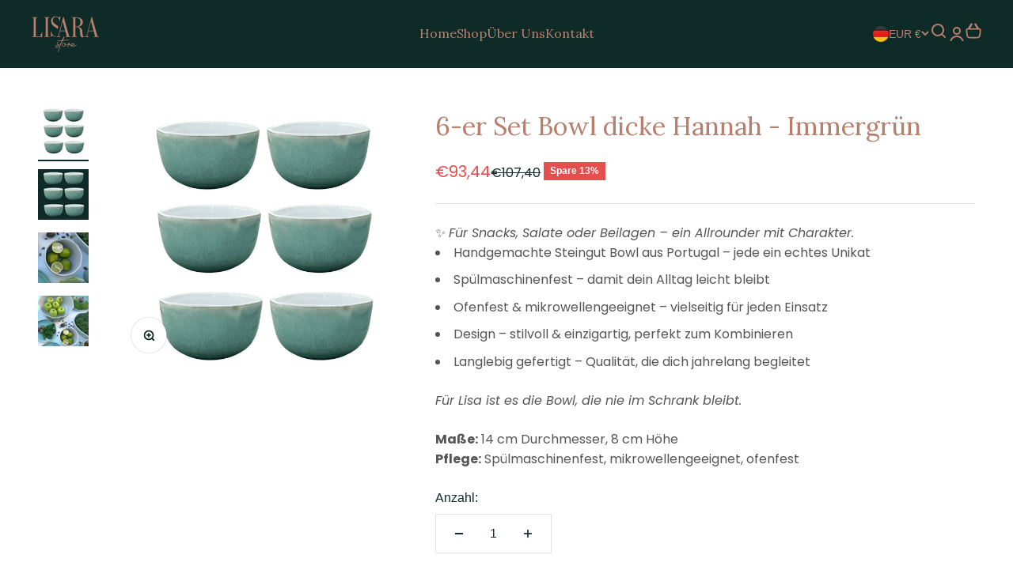

--- FILE ---
content_type: text/css
request_url: https://lisara.store/cdn/shop/t/22/assets/bss-custom.css?v=51081704421262478211761757590
body_size: -669
content:
.bss-b2b-cart-item-qty-table {
    max-width: 100% !important;
    margin-bottom: 20px !important;
}

cart-drawer:not([open]) [bss-b2b-item-original-price] span,
cart-drawer:not([open]) [bss-b2b-cart-total-price] span {
  display: none;
}

--- FILE ---
content_type: text/javascript; charset=utf-8
request_url: https://lisara.store/products/6-er-set-bowl-dicke-hannah-immergrun.js
body_size: 706
content:
{"id":8938720493897,"title":"6-er Set  Bowl dicke Hannah - Immergrün","handle":"6-er-set-bowl-dicke-hannah-immergrun","description":"\u003cp\u003e✨ \u003cem\u003eFür Snacks, Salate oder Beilagen – ein Allrounder mit Charakter.\u003c\/em\u003e\u003c\/p\u003e\n\u003cul\u003e\n\u003cli\u003eHandgemachte Steingut Bowl aus Portugal – jede ein echtes Unikat\u003c\/li\u003e\n\u003cli\u003eSpülmaschinenfest – damit dein Alltag leicht bleibt\u003c\/li\u003e\n\u003cli\u003eOfenfest \u0026amp; mikrowellengeeignet – vielseitig für jeden Einsatz\u2028\u003c\/li\u003e\n\u003cli\u003eDesign – stilvoll \u0026amp; einzigartig, perfekt zum Kombinieren\u003c\/li\u003e\n\u003cli\u003eLanglebig gefertigt – Qualität, die dich jahrelang begleitet\u003c\/li\u003e\n\u003c\/ul\u003e\n\u003cp\u003e\u003cem\u003eFür Lisa ist es die Bowl, die nie im Schrank bleibt.\u003c\/em\u003e\u003c\/p\u003e\n\u003cp\u003e\u003cstrong\u003eMaße:\u003c\/strong\u003e 14 cm Durchmesser, 8 cm Höhe\u2028\u003cbr\u003e\u003cstrong\u003ePflege:\u003c\/strong\u003e Spülmaschinenfest, mikrowellengeeignet, ofenfest\u003c\/p\u003e","published_at":"2024-03-13T20:05:17+01:00","created_at":"2024-03-13T20:01:59+01:00","vendor":"lisara","type":"","tags":["schüssel"],"price":9344,"price_min":9344,"price_max":9344,"available":true,"price_varies":false,"compare_at_price":10740,"compare_at_price_min":10740,"compare_at_price_max":10740,"compare_at_price_varies":false,"variants":[{"id":49644090851657,"title":"Default Title","option1":"Default Title","option2":null,"option3":null,"sku":"19012-6","requires_shipping":true,"taxable":true,"featured_image":null,"available":true,"name":"6-er Set  Bowl dicke Hannah - Immergrün","public_title":null,"options":["Default Title"],"price":9344,"weight":0,"compare_at_price":10740,"inventory_management":"shopify","barcode":null,"requires_selling_plan":false,"selling_plan_allocations":[]}],"images":["\/\/cdn.shopify.com\/s\/files\/1\/0767\/2397\/8569\/files\/lisaraVorlagefurneueArtikeloptimalbackmischungenundtitelundGutscheine-6-TellerKarlzugspitzeweiss_1.png?v=1756992179","\/\/cdn.shopify.com\/s\/files\/1\/0767\/2397\/8569\/files\/lisaraVorlagefurneueArtikeloptimalbackmischungenundtitelundGutscheine-6-TellerKarlzugspitzeweiss_19aeb71c-2215-4832-9b3d-77fd26098b07.png?v=1757054559","\/\/cdn.shopify.com\/s\/files\/1\/0767\/2397\/8569\/files\/immergruenbowlmood_bafe5d35-cdf6-4ae0-ad6f-98a74004c278.jpg?v=1756838472","\/\/cdn.shopify.com\/s\/files\/1\/0767\/2397\/8569\/files\/immergruenstimmung1_1fa68143-eea9-42d3-b8ab-8a5fe7c00d4a.jpg?v=1757054559"],"featured_image":"\/\/cdn.shopify.com\/s\/files\/1\/0767\/2397\/8569\/files\/lisaraVorlagefurneueArtikeloptimalbackmischungenundtitelundGutscheine-6-TellerKarlzugspitzeweiss_1.png?v=1756992179","options":[{"name":"Title","position":1,"values":["Default Title"]}],"url":"\/products\/6-er-set-bowl-dicke-hannah-immergrun","media":[{"alt":null,"id":46269184966985,"position":1,"preview_image":{"aspect_ratio":0.999,"height":1500,"width":1499,"src":"https:\/\/cdn.shopify.com\/s\/files\/1\/0767\/2397\/8569\/files\/lisaraVorlagefurneueArtikeloptimalbackmischungenundtitelundGutscheine-6-TellerKarlzugspitzeweiss_1.png?v=1756992179"},"aspect_ratio":0.999,"height":1500,"media_type":"image","src":"https:\/\/cdn.shopify.com\/s\/files\/1\/0767\/2397\/8569\/files\/lisaraVorlagefurneueArtikeloptimalbackmischungenundtitelundGutscheine-6-TellerKarlzugspitzeweiss_1.png?v=1756992179","width":1499},{"alt":null,"id":46269184999753,"position":2,"preview_image":{"aspect_ratio":0.999,"height":1500,"width":1499,"src":"https:\/\/cdn.shopify.com\/s\/files\/1\/0767\/2397\/8569\/files\/lisaraVorlagefurneueArtikeloptimalbackmischungenundtitelundGutscheine-6-TellerKarlzugspitzeweiss_19aeb71c-2215-4832-9b3d-77fd26098b07.png?v=1757054559"},"aspect_ratio":0.999,"height":1500,"media_type":"image","src":"https:\/\/cdn.shopify.com\/s\/files\/1\/0767\/2397\/8569\/files\/lisaraVorlagefurneueArtikeloptimalbackmischungenundtitelundGutscheine-6-TellerKarlzugspitzeweiss_19aeb71c-2215-4832-9b3d-77fd26098b07.png?v=1757054559","width":1499},{"alt":null,"id":46269184901449,"position":3,"preview_image":{"aspect_ratio":1.0,"height":1500,"width":1500,"src":"https:\/\/cdn.shopify.com\/s\/files\/1\/0767\/2397\/8569\/files\/immergruenbowlmood_bafe5d35-cdf6-4ae0-ad6f-98a74004c278.jpg?v=1756838472"},"aspect_ratio":1.0,"height":1500,"media_type":"image","src":"https:\/\/cdn.shopify.com\/s\/files\/1\/0767\/2397\/8569\/files\/immergruenbowlmood_bafe5d35-cdf6-4ae0-ad6f-98a74004c278.jpg?v=1756838472","width":1500},{"alt":null,"id":46269184934217,"position":4,"preview_image":{"aspect_ratio":1.0,"height":1500,"width":1500,"src":"https:\/\/cdn.shopify.com\/s\/files\/1\/0767\/2397\/8569\/files\/immergruenstimmung1_1fa68143-eea9-42d3-b8ab-8a5fe7c00d4a.jpg?v=1757054559"},"aspect_ratio":1.0,"height":1500,"media_type":"image","src":"https:\/\/cdn.shopify.com\/s\/files\/1\/0767\/2397\/8569\/files\/immergruenstimmung1_1fa68143-eea9-42d3-b8ab-8a5fe7c00d4a.jpg?v=1757054559","width":1500}],"requires_selling_plan":false,"selling_plan_groups":[]}

--- FILE ---
content_type: image/svg+xml
request_url: https://cdn.shopify.com/s/files/1/0767/2397/8569/files/logoEdit_430x.svg?v=1753539442
body_size: 5172
content:
<svg xmlns="http://www.w3.org/2000/svg" fill="none" viewBox="0 0 41 22" height="22" width="41">
<path fill="#B87F6D" d="M2.56366 12.3058H5.38855C5.38487 11.8525 5.47602 11.404 5.65533 10.9933C5.82194 10.6066 6.05042 10.254 6.33044 9.95166H6.486C6.465 10.0967 6.44944 10.2483 6.43933 10.405C6.42844 10.54 6.42066 10.6858 6.41522 10.8425C6.40977 10.9992 6.40744 11.1508 6.40744 11.2967C6.40744 11.5092 6.40744 11.6975 6.41522 11.86C6.423 12.0225 6.42844 12.1658 6.43933 12.2883C6.44728 12.4071 6.46288 12.5252 6.486 12.6417H0.287109V12.475L1.229 12.225V1.29167L0.287109 1.04167V0.875H3.50478V1.04167L2.56289 1.29167L2.56366 12.3058Z"></path>
<path fill="#B87F6D" d="M9.93906 12.2208L10.881 12.4708V12.6375H7.66406V12.4708L8.60517 12.2208V1.29167L7.66406 1.04167V0.875H10.881V1.04167L9.93906 1.29167V12.2208Z"></path>
<path fill="#B87F6D" d="M20.5319 9.19498H17.3142L16.5302 12.0533L17.5499 12.47V12.6366H15.2002V12.47L16.2199 12.0533L19.2758 0.619141H19.5091L22.8053 12.2208L23.7464 12.4708V12.6375H20.4533V12.4708L21.3952 12.2208L20.5319 9.19498ZM17.3935 8.87497H20.4378L18.8682 3.30914L17.3935 8.87497Z"></path>
<path fill="#B87F6D" d="M27.2798 0.871665C27.8681 0.860364 28.4548 0.939504 29.022 1.10667C29.4634 1.23851 29.8782 1.45662 30.2455 1.75C30.5469 1.9885 30.791 2.30051 30.9575 2.66019C31.124 3.01987 31.2081 3.41688 31.2029 3.81833C31.2066 4.11201 31.1605 4.40396 31.0668 4.68C30.9838 4.92129 30.8677 5.14796 30.7223 5.3525C30.5841 5.54598 30.417 5.71354 30.2276 5.84833C30.0487 5.9767 29.8598 6.08823 29.6629 6.18167C29.179 6.40353 28.6647 6.53975 28.14 6.585C28.5731 6.63367 28.9966 6.75282 29.3962 6.93833C29.7359 7.10717 30.0442 7.34068 30.3061 7.6275C30.5882 7.93028 30.7557 8.33944 30.8086 8.855L31.1197 11.7975C31.1404 12.0108 31.1876 12.1622 31.2613 12.2517C31.2912 12.2927 31.3292 12.326 31.3727 12.3492C31.4162 12.3724 31.4639 12.3849 31.5125 12.3858C31.5715 12.3835 31.6287 12.3633 31.6774 12.3275C31.7368 12.2864 31.7919 12.2383 31.8415 12.1842C31.8994 12.12 31.9472 12.0463 31.983 11.9658L32.1386 12.1325C32.0751 12.2794 31.9843 12.411 31.8718 12.5192C31.7603 12.6203 31.6362 12.7044 31.5032 12.7692C31.3325 12.8526 31.1462 12.8931 30.9587 12.8875C30.6398 12.9018 30.3279 12.7843 30.0876 12.5592C29.8741 12.3652 29.7368 12.092 29.7034 11.7942L29.3923 8.85166C29.3612 8.5217 29.2925 8.19707 29.1877 7.885C29.1057 7.64148 28.9745 7.42038 28.8035 7.2375C28.6276 7.0612 28.4139 6.93411 28.1813 6.8675C27.8845 6.78301 27.5782 6.74346 27.2713 6.75H26.6436V12.2142L27.5847 12.4642V12.6308H24.3779V12.4642L25.3198 12.2142V1.29167L24.3779 1.04167V0.874999L27.2798 0.871665ZM29.7127 3.81417C29.7127 2.97361 29.5032 2.32917 29.0843 1.88083C28.6653 1.4325 28.0638 1.20805 27.2798 1.2075H26.6522V6.41667H27.2798C28.0643 6.41667 28.6658 6.1925 29.0843 5.74417C29.5027 5.29583 29.7122 4.6525 29.7127 3.81417Z"></path>
<path fill="#B87F6D" d="M37.7936 9.19498H34.5767L33.7888 12.0533L34.8092 12.47V12.6366H32.458V12.47L33.4785 12.0533L36.5382 0.619141H36.7716L40.067 12.2208L41.0089 12.4708V12.6375H37.7158V12.4708L38.6569 12.2208L37.7936 9.19498ZM34.6552 8.87497H37.6995L36.1307 3.30914L34.6552 8.87497Z"></path>
<mask height="13" width="7" y="0" x="11" maskUnits="userSpaceOnUse" style="mask-type:luminance" id="mask0_73_181">
<path fill="white" d="M12.8584 2.75C12.8492 3.18026 12.9826 3.60011 13.2349 3.935C13.5069 4.28662 13.824 4.59523 14.1768 4.85166C14.5532 5.12944 14.9639 5.40416 15.4088 5.67583C15.8455 5.93904 16.258 6.24596 16.6408 6.5925C17.0159 6.93314 17.3342 7.33979 17.5819 7.79499C17.8333 8.25499 17.9591 8.81555 17.9591 9.47666C17.9622 9.8974 17.8874 10.3146 17.739 10.7042C17.5969 11.0768 17.3852 11.4142 17.1168 11.6958C16.8444 11.9804 16.5214 12.2034 16.1671 12.3517C15.7879 12.5096 15.3839 12.5883 14.9771 12.5833C14.6329 12.5904 14.2894 12.5478 13.9559 12.4567C13.7105 12.3886 13.4735 12.2899 13.2496 12.1625C13.0478 12.0542 12.8624 11.9137 12.6998 11.7458C12.611 11.9205 12.4974 12.0794 12.363 12.2167C12.2387 12.3511 12.0845 12.4494 11.915 12.5025H11.6816C11.6918 12.345 11.7019 12.1775 11.7128 11.9975C11.7229 11.8525 11.7338 11.6892 11.7446 11.51C11.7555 11.3308 11.7602 11.1575 11.7602 10.9892C11.7602 10.7983 11.7548 10.61 11.7446 10.4258C11.7345 10.2417 11.7229 10.07 11.7128 9.91333C11.7019 9.73333 11.6915 9.55944 11.6816 9.39166H11.915C12.1561 10.3228 12.504 11.0317 12.9588 11.5183C13.4135 12.005 14.0339 12.2489 14.82 12.25C15.4484 12.25 15.9584 12.0342 16.3499 11.6025C16.7413 11.1708 16.9376 10.5739 16.9386 9.81166C16.948 9.38138 16.8146 8.96148 16.5622 8.62666C16.2899 8.27526 15.9729 7.96668 15.6203 7.71C15.2439 7.43222 14.8332 7.1575 14.3883 6.88583C13.9515 6.62271 13.539 6.31578 13.1563 5.96916C12.7807 5.62894 12.4624 5.22221 12.2152 4.76666C11.9637 4.30778 11.8382 3.7475 11.8388 3.08583C11.8366 2.71571 11.9059 2.34912 12.0425 2.00916C12.1747 1.67804 12.3666 1.37814 12.6072 1.12666C13.1152 0.59706 13.7978 0.303846 14.5065 0.310831C14.7888 0.305586 15.0698 0.351221 15.338 0.44583C15.5495 0.521419 15.7544 0.617075 15.9501 0.731663C16.1353 0.851638 16.3089 0.991226 16.4681 1.14833C16.5564 0.973309 16.6701 0.814395 16.8049 0.677497C16.929 0.542796 17.0832 0.444393 17.2529 0.391664H17.4862C17.4655 0.558331 17.4499 0.726385 17.4395 0.89583C17.4286 1.05333 17.4209 1.21833 17.4162 1.39583C17.4115 1.57333 17.4084 1.74 17.4084 1.90833C17.4084 2.09916 17.4084 2.28666 17.4162 2.47166C17.424 2.65666 17.4286 2.8275 17.4395 2.985C17.4499 3.16389 17.4655 3.3375 17.4862 3.50583H17.2529C17.0118 2.57583 16.677 1.86666 16.2487 1.37833C16.0481 1.14272 15.8029 0.955664 15.5294 0.82964C15.2559 0.703615 14.9605 0.641519 14.6629 0.647495C14.4231 0.641496 14.1848 0.689253 13.9633 0.787698C13.7417 0.886144 13.5418 1.03311 13.3764 1.21916C13.0311 1.59861 12.8584 2.10889 12.8584 2.75Z"></path>
</mask>
<g mask="url(#mask0_73_181)">
<path fill="#B87F6D" d="M12.7844 -2.48688L8.73145 12.9619L14.1038 14.5799L18.1568 -0.868914L12.7844 -2.48688Z"></path>
</g>
<path fill="#B87F6D" d="M14.3444 17.6725C14.3631 17.6343 14.3919 17.6027 14.4271 17.5817C14.4623 17.5607 14.5025 17.5511 14.5427 17.5541C14.5822 17.5507 14.6218 17.5602 14.6562 17.5813C14.6907 17.6025 14.7183 17.6342 14.7356 17.6725C14.7536 17.7091 14.7626 17.7501 14.7618 17.7915C14.761 17.8329 14.7504 17.8734 14.7309 17.9091C14.7112 17.9456 14.6828 17.9759 14.6487 17.997C14.6146 18.0181 14.5759 18.0292 14.5365 18.0292C14.4971 18.0292 14.4584 18.0181 14.4243 17.997C14.3902 17.9759 14.3618 17.9456 14.342 17.9091C14.3229 17.873 14.3131 17.832 14.3135 17.7905C14.3139 17.7489 14.3246 17.7082 14.3444 17.6725Z"></path>
<path fill="#B87F6D" d="M22.5198 14.2725C22.6124 14.2591 22.6614 14.3058 22.6676 14.4108C22.6691 14.456 22.6548 14.5003 22.6275 14.5348C22.6001 14.5693 22.5617 14.5917 22.5198 14.5975C21.3547 14.7641 20.1774 14.8891 18.9879 14.9725C18.7106 15.518 18.3971 16.0416 18.0499 16.5391L18.0406 16.5591C17.379 18.3063 16.8148 20.0044 16.3482 21.6533C16.3413 21.6806 16.3273 21.7052 16.3079 21.7244C16.2885 21.7436 16.2644 21.7565 16.2385 21.7616C16.2127 21.7685 16.1858 21.7685 16.1601 21.7617C16.1343 21.7549 16.1105 21.7414 16.0907 21.7224C16.0698 21.7037 16.055 21.6784 16.0484 21.6501C16.0419 21.6218 16.0439 21.592 16.0542 21.565C16.3793 20.4216 16.8115 19.0944 17.3507 17.5833C17.3935 17.4591 17.4643 17.2583 17.5623 16.9824C17.2179 17.237 16.8477 17.4486 16.4586 17.6133C16.514 17.6819 16.5605 17.7581 16.5971 17.84C16.6364 17.9319 16.6532 18.0331 16.646 18.134C16.6388 18.2349 16.6078 18.3321 16.5558 18.4166C16.4423 18.6096 16.2836 18.7674 16.0954 18.8741C15.898 18.9917 15.6894 19.0861 15.4732 19.1558C15.2971 19.2175 15.1138 19.2522 14.9287 19.2591C14.8592 19.2612 14.79 19.2483 14.7252 19.2212C14.6605 19.1942 14.6014 19.1535 14.5515 19.1016C14.4659 19.0024 14.4535 18.8683 14.5149 18.6975C14.6441 18.3358 14.9323 18.0269 15.3798 17.7708C15.5141 17.6913 15.6858 17.6027 15.8947 17.505C15.7171 17.3512 15.5601 17.172 15.4281 16.9724C15.3385 16.8305 15.2948 16.661 15.3036 16.49C15.3225 16.3384 15.3932 16.1998 15.5019 16.1008C15.6187 15.9855 15.7496 15.8877 15.8908 15.8099C16.0298 15.7319 16.1786 15.6757 16.3326 15.6433C16.3578 15.6323 16.3856 15.6301 16.4121 15.6372C16.4385 15.6442 16.4622 15.6601 16.4796 15.6825C16.4973 15.7036 16.5102 15.7287 16.5173 15.7561C16.5245 15.7834 16.5257 15.8121 16.5208 15.84C16.5171 15.8681 16.5047 15.8941 16.4855 15.9138C16.4663 15.9334 16.4415 15.9456 16.4151 15.9483C16.0262 16.0475 15.7679 16.1983 15.6521 16.3916C15.6236 16.4375 15.6063 16.4902 15.6015 16.5449C15.598 16.5861 15.5996 16.6276 15.6062 16.6683C15.6199 16.7172 15.6433 16.7623 15.6746 16.8008C15.7002 16.8387 15.728 16.8749 15.7578 16.9091C15.7726 16.9258 15.8084 16.9666 15.8636 17.0325C15.8942 17.0658 16.0137 17.1769 16.2222 17.3658C16.4814 17.2547 16.6836 17.1611 16.8288 17.085C17.0066 16.9907 17.1775 16.8821 17.3398 16.76C17.5179 16.6329 17.6775 16.4785 17.8135 16.3016C17.997 15.8155 18.1625 15.3886 18.3097 15.0208C17.4459 15.073 16.5815 15.1058 15.7166 15.1191C15.6897 15.1212 15.6628 15.1143 15.6397 15.0994C15.6166 15.0845 15.5983 15.0623 15.5875 15.0358C15.5754 15.0116 15.569 14.9845 15.569 14.957C15.569 14.9296 15.5754 14.9025 15.5875 14.8783C15.5992 14.8528 15.6177 14.8317 15.6407 14.8177C15.6638 14.8038 15.6902 14.7976 15.7166 14.7999C16.6111 14.7799 17.5216 14.7405 18.4482 14.6816C18.5641 14.4058 18.6286 14.2475 18.6411 14.2083C18.8039 13.8271 18.9857 13.4554 19.1855 13.095C19.1943 13.0685 19.2066 13.0435 19.2221 13.0208C19.2462 12.9783 19.2617 12.95 19.2679 12.9375C19.2818 12.9117 19.2971 12.8869 19.3138 12.8633C19.3322 12.8355 19.3522 12.8091 19.3737 12.7841C19.3893 12.7683 19.4087 12.7483 19.4336 12.725C19.4585 12.7016 19.4811 12.6825 19.5028 12.6658C19.5235 12.6501 19.5467 12.6385 19.5713 12.6316C19.6755 12.6058 19.7509 12.6133 19.7968 12.6558C19.8218 12.6863 19.8395 12.7229 19.8483 12.7624C19.8571 12.8019 19.8568 12.8431 19.8474 12.8825C19.8356 12.9889 19.8172 13.0945 19.7922 13.1983C19.7595 13.3235 19.7166 13.4454 19.6638 13.5625C19.6024 13.7041 19.5612 13.7991 19.5394 13.8483C19.5176 13.8975 19.4919 13.9558 19.4616 14.0208L19.1668 14.6375C20.2868 14.5519 21.4045 14.4302 22.5198 14.2725ZM16.1187 18.4391C16.2411 18.3147 16.3054 18.2013 16.3116 18.0991C16.3178 17.9969 16.2688 17.8902 16.1646 17.7791C16.1634 17.7712 16.1596 17.7639 16.1539 17.7586C16.1482 17.7533 16.141 17.7502 16.1335 17.75C15.6616 17.9544 15.3368 18.145 15.1589 18.3216C15.0389 18.4299 14.9341 18.5562 14.8478 18.6966C14.8138 18.7447 14.7945 18.803 14.7926 18.8633C14.7988 18.8958 14.8447 18.9191 14.9303 18.9316C15.0469 18.9516 15.2494 18.9024 15.5377 18.7841C15.7504 18.7112 15.9477 18.5946 16.1187 18.4408V18.4391ZM18.7678 14.6666H18.8044C18.9211 14.4366 19.0406 14.1936 19.1629 13.9375C19.2616 13.7423 19.3507 13.5418 19.4297 13.3366C19.4482 13.2962 19.4605 13.2529 19.4663 13.2083L19.4577 13.2183C19.196 13.6829 18.9654 14.1669 18.7678 14.6666Z"></path>
<path fill="#B87F6D" d="M22.7689 17.0117C22.7253 17.0517 22.6662 17.1025 22.5892 17.165C22.5122 17.2275 22.5286 17.2125 22.5231 17.2192C22.5177 17.2258 22.4407 17.2817 22.4282 17.2883C22.373 17.3208 22.4282 17.2883 22.373 17.3208C22.1521 17.4649 21.9118 17.5717 21.6606 17.6375C21.4014 17.7119 21.1315 17.7337 20.8649 17.7017C20.6953 18.0073 20.4268 18.2353 20.1104 18.3425C19.93 18.422 19.7349 18.4556 19.5403 18.4408C19.3499 18.4307 19.162 18.3891 18.9834 18.3175C18.8143 18.2486 18.6707 18.1225 18.5743 17.9583C18.4673 17.773 18.4248 17.5531 18.4546 17.3375C18.4649 17.1554 18.5169 16.9787 18.606 16.8232C18.6951 16.6677 18.8186 16.5381 18.9656 16.4458C19.2798 16.2368 19.6397 16.1195 20.0093 16.1058C20.0354 16.1006 20.0624 16.1043 20.0863 16.1166C20.1102 16.1289 20.1299 16.1491 20.1423 16.1742C20.156 16.1987 20.1633 16.2268 20.1633 16.2554C20.1633 16.284 20.156 16.3121 20.1423 16.3367C20.1304 16.3631 20.1113 16.3852 20.0877 16.4C20.064 16.4148 20.0367 16.4218 20.0093 16.42C19.8948 16.4274 19.7809 16.4438 19.6687 16.4692C19.55 16.4967 19.4344 16.538 19.3241 16.5925C19.2153 16.6453 19.1133 16.7131 19.0208 16.7942C18.9299 16.8747 18.8579 16.977 18.8108 17.0928C18.7636 17.2086 18.7426 17.3347 18.7493 17.4608C18.7458 17.5603 18.7653 17.659 18.806 17.7484C18.8467 17.8378 18.9074 17.9151 18.9827 17.9733C19.132 18.085 19.3117 18.1407 19.4937 18.1317C19.6914 18.1255 19.8864 18.0809 20.0692 18C20.2379 17.932 20.3902 17.8244 20.5149 17.685C20.5288 17.6664 20.5413 17.6466 20.5522 17.6258C20.3452 17.5524 20.1629 17.4153 20.028 17.2317C19.8678 17.0211 19.8768 16.8267 20.0552 16.6483C20.1248 16.573 20.2132 16.5209 20.3098 16.4981C20.4064 16.4753 20.507 16.4829 20.5997 16.52C20.7068 16.5624 20.7975 16.6423 20.8571 16.7467C20.9767 16.934 21.0228 17.1641 20.9854 17.3875C21.3966 17.4336 21.8197 17.3153 22.2548 17.0325M24.8253 17.5325L20.4698 17.21C20.5411 17.2512 20.6149 17.2874 20.6907 17.3183C20.7085 17.1956 20.6856 17.07 20.6261 16.9633C20.6037 16.921 20.5728 16.8844 20.5357 16.8561C20.4986 16.8279 20.4562 16.8088 20.4114 16.8C20.3909 16.7904 20.3684 16.7865 20.3461 16.7886C20.3238 16.7907 20.3023 16.7987 20.2836 16.812C20.2649 16.8252 20.2495 16.8432 20.239 16.8644C20.2285 16.8856 20.223 16.9093 20.2232 16.9333C20.2154 17.0061 20.2974 17.0981 20.469 17.2092L24.8253 17.5325Z"></path>
<path fill="#B87F6D" d="M27.0946 17.4267C27.1152 17.4078 27.1406 17.3961 27.1675 17.3929C27.1945 17.3898 27.2216 17.3955 27.2455 17.4092C27.2688 17.4193 27.2892 17.4359 27.3045 17.4573C27.3198 17.4787 27.3295 17.5041 27.3326 17.5308C27.3348 17.5589 27.3309 17.5871 27.3212 17.6133C27.3115 17.6395 27.2962 17.6629 27.2766 17.6817C26.4988 18.3261 25.6031 18.5619 24.5894 18.3892C24.4929 18.3692 24.3957 18.3433 24.2977 18.3125C24.1931 18.2796 24.0913 18.2369 23.9936 18.185C23.8992 18.1383 23.8143 18.072 23.7439 17.99C23.6811 17.9125 23.6354 17.8207 23.6102 17.7217C23.5847 17.6057 23.6017 17.4838 23.6576 17.3808C23.7727 17.1031 23.9923 16.8925 24.3164 16.7492C24.6341 16.6056 24.973 16.5232 25.3174 16.5058C25.4173 16.4994 25.5176 16.5036 25.6168 16.5183C25.7283 16.5356 25.8382 16.5635 25.9451 16.6017C26.0463 16.6317 26.1336 16.7009 26.1901 16.7958C26.2153 16.8454 26.229 16.9007 26.2301 16.9571C26.2312 17.0135 26.2196 17.0694 26.1963 17.12C26.1498 17.2436 26.0703 17.3497 25.9676 17.425C25.8626 17.5098 25.7462 17.577 25.6223 17.6242C25.4803 17.6732 25.3345 17.7089 25.1867 17.7308C25.0133 17.7583 24.8756 17.7758 24.7815 17.7817C24.6874 17.7875 24.5653 17.7933 24.4222 17.7992C24.3947 17.8032 24.3667 17.7982 24.3419 17.785C24.3171 17.7718 24.2966 17.7509 24.2829 17.725C24.2684 17.7014 24.2592 17.6745 24.2563 17.6464C24.2533 17.6183 24.2566 17.5898 24.2658 17.5633C24.2735 17.5386 24.2887 17.5174 24.309 17.5032C24.3294 17.489 24.3536 17.4825 24.3778 17.485C24.4657 17.4775 24.5816 17.4658 24.7255 17.4508C24.8694 17.4358 25.0467 17.4083 25.2552 17.3725C25.4325 17.3467 25.6045 17.2889 25.7638 17.2017C25.8937 17.1242 25.9435 17.035 25.9124 16.94C25.8668 16.8144 25.6142 16.7814 25.1548 16.8408C24.8417 16.8783 24.5398 16.9878 24.2697 17.1617C24.1949 17.2057 24.127 17.2619 24.0683 17.3283C24.0173 17.3858 23.9759 17.4524 23.9462 17.525C23.9327 17.5575 23.9263 17.5928 23.9275 17.6284C23.9287 17.6639 23.9375 17.6987 23.9532 17.73C23.9967 17.809 24.0615 17.872 24.1391 17.9108C24.3179 18.0158 24.6031 18.0833 24.9946 18.1133C25.7506 18.1787 26.5015 17.9332 27.0946 17.4267Z"></path>
<path fill="#B87F6D" d="M22.6777 16.7592C22.4024 17.365 22.2328 18.0092 21.882 18.5692C21.7708 18.7475 22.0376 18.9142 22.1504 18.7359C22.5035 18.17 22.6692 17.5342 22.9453 16.9259C23.0324 16.7342 22.7648 16.5659 22.6777 16.7592Z"></path>
<path fill="#B87F6D" d="M22.5611 17.2334C22.8279 17.3834 23.0924 17.5584 23.3809 17.6584C23.7117 17.7593 24.0543 17.8084 24.3982 17.8042C24.588 17.8084 24.588 17.4925 24.3982 17.4884C24.0809 17.4931 23.7646 17.4479 23.4595 17.3542C23.1966 17.2609 22.9539 17.0975 22.7097 16.96C22.5417 16.8659 22.3931 17.1384 22.5611 17.2334Z"></path>
<path fill="#B87F6D" d="M22.6736 17.2066C22.8852 17.1491 22.9583 16.9266 23.0026 16.7225C23.0594 16.4591 23.036 16.1908 22.7522 16.1075C22.4683 16.0241 22.1719 16.2491 22.1082 16.5566C22.0358 16.9016 22.2894 17.1525 22.5912 17.2066C22.7864 17.2416 22.8704 16.9208 22.6736 16.8858C22.5453 16.8625 22.3703 16.7933 22.4115 16.6225C22.4198 16.5852 22.4352 16.5502 22.4566 16.5196C22.478 16.4889 22.505 16.4632 22.5359 16.4441C22.5873 16.4158 22.6915 16.4041 22.7234 16.465C22.7553 16.5258 22.7047 16.6316 22.6938 16.6791C22.679 16.745 22.6627 16.8666 22.5912 16.8858C22.3975 16.9383 22.4799 17.2591 22.6736 17.2066Z"></path>
</svg>
